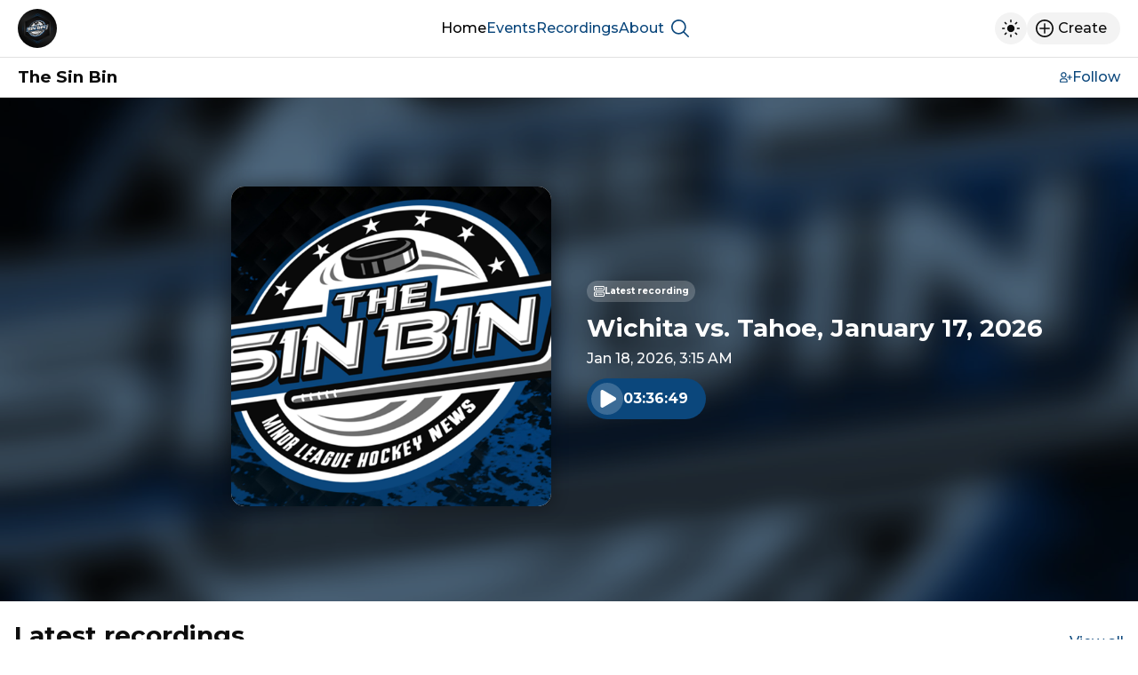

--- FILE ---
content_type: text/html
request_url: https://the-sin-bin.mixlr.com/
body_size: 601
content:
<!DOCTYPE html><html lang="en"><head><meta charset="utf-8"><meta name="viewport" content="width=device-width,initial-scale=1,viewport-fit=cover" data-react-helmet="true"><link rel="apple-touch-icon" sizes="180x180" href="/apple-touch-icon.png" data-react-helmet="true"><meta name="mobile-web-app-capable" content="yes"><meta name="apple-mobile-web-app-capable" content="yes"><meta name="apple-mobile-web-app-status-bar-style" content="black-translucent"><link rel="icon" type="image/png" sizes="32x32" href="/favicon-32x32.png" data-react-helmet="true"><link rel="icon" type="image/png" sizes="16x16" href="/favicon-16x16.png" data-react-helmet="true"><link rel="manifest" id="manifest-placeholder"><title>The Sin Bin</title><script defer="defer" src="/static/js/main.56f2c8dd.js"></script><link href="/static/css/main.32750fa9.css" rel="stylesheet"><meta name="generated" content="1769204524"><meta name="description" content="The Sin Bin brings fans the most in-depth podcasts covering the American Hockey League, ECHL, and Southern Professional Hockey League. We also have team-based podcasts to give fans even more coverage of their favorite teams."><meta property="og:title" content="The Sin Bin"><meta property="og:description" content="The Sin Bin brings fans the most in-depth podcasts covering the American Hockey League, ECHL, and Southern Professional Hockey League. We also have team-based podcasts to give fans even more coverage of their favorite teams."><meta property="og:image" content="https://imagecdn.mixlr.com/cdn-cgi/image/fit=cover,format=png,width=1200,height=630,quality=80,dpr=1,background=%230b477c/eb2dbf3c98b2ad7b30abb6bc1e9fa74c.png" data-react-helmet="true"><link rel="icon" type="image/png" sizes="16x16" href="https://imagecdn.mixlr.com/cdn-cgi/image/fit=cover,format=png,width=16,height=16,quality=80,dpr=1,background=%23ffffff/19f0a0a4446af665b2d0ddc66eb3ccd2.png" data-react-helmet="true"><link rel="icon" type="image/png" sizes="32x32" href="https://imagecdn.mixlr.com/cdn-cgi/image/fit=cover,format=png,width=32,height=32,quality=80,dpr=1,background=%23ffffff/19f0a0a4446af665b2d0ddc66eb3ccd2.png" data-react-helmet="true"><link rel="icon" type="image/png" sizes="180x180" href="https://imagecdn.mixlr.com/cdn-cgi/image/fit=cover,format=png,width=180,height=180,quality=80,dpr=1,background=%23ffffff/19f0a0a4446af665b2d0ddc66eb3ccd2.png" data-react-helmet="true"><link rel="apple-touch-icon" type="image/png" sizes="180x180" href="https://imagecdn.mixlr.com/cdn-cgi/image/fit=cover,format=png,width=180,height=180,quality=80,dpr=1,background=%23ffffff/19f0a0a4446af665b2d0ddc66eb3ccd2.png" data-react-helmet="true"></head><body><noscript>You need to enable JavaScript to run this app.</noscript><div id="root"></div></body></html>

--- FILE ---
content_type: text/html; charset=utf-8
request_url: https://www.google.com/recaptcha/api2/anchor?ar=1&k=6Lfzx9cUAAAAAMlM3OpOVmNM7kRej2mC53Uwn4A8&co=aHR0cHM6Ly90aGUtc2luLWJpbi5taXhsci5jb206NDQz&hl=en&v=PoyoqOPhxBO7pBk68S4YbpHZ&size=invisible&anchor-ms=20000&execute-ms=30000&cb=kokgopph1lmc
body_size: 48630
content:
<!DOCTYPE HTML><html dir="ltr" lang="en"><head><meta http-equiv="Content-Type" content="text/html; charset=UTF-8">
<meta http-equiv="X-UA-Compatible" content="IE=edge">
<title>reCAPTCHA</title>
<style type="text/css">
/* cyrillic-ext */
@font-face {
  font-family: 'Roboto';
  font-style: normal;
  font-weight: 400;
  font-stretch: 100%;
  src: url(//fonts.gstatic.com/s/roboto/v48/KFO7CnqEu92Fr1ME7kSn66aGLdTylUAMa3GUBHMdazTgWw.woff2) format('woff2');
  unicode-range: U+0460-052F, U+1C80-1C8A, U+20B4, U+2DE0-2DFF, U+A640-A69F, U+FE2E-FE2F;
}
/* cyrillic */
@font-face {
  font-family: 'Roboto';
  font-style: normal;
  font-weight: 400;
  font-stretch: 100%;
  src: url(//fonts.gstatic.com/s/roboto/v48/KFO7CnqEu92Fr1ME7kSn66aGLdTylUAMa3iUBHMdazTgWw.woff2) format('woff2');
  unicode-range: U+0301, U+0400-045F, U+0490-0491, U+04B0-04B1, U+2116;
}
/* greek-ext */
@font-face {
  font-family: 'Roboto';
  font-style: normal;
  font-weight: 400;
  font-stretch: 100%;
  src: url(//fonts.gstatic.com/s/roboto/v48/KFO7CnqEu92Fr1ME7kSn66aGLdTylUAMa3CUBHMdazTgWw.woff2) format('woff2');
  unicode-range: U+1F00-1FFF;
}
/* greek */
@font-face {
  font-family: 'Roboto';
  font-style: normal;
  font-weight: 400;
  font-stretch: 100%;
  src: url(//fonts.gstatic.com/s/roboto/v48/KFO7CnqEu92Fr1ME7kSn66aGLdTylUAMa3-UBHMdazTgWw.woff2) format('woff2');
  unicode-range: U+0370-0377, U+037A-037F, U+0384-038A, U+038C, U+038E-03A1, U+03A3-03FF;
}
/* math */
@font-face {
  font-family: 'Roboto';
  font-style: normal;
  font-weight: 400;
  font-stretch: 100%;
  src: url(//fonts.gstatic.com/s/roboto/v48/KFO7CnqEu92Fr1ME7kSn66aGLdTylUAMawCUBHMdazTgWw.woff2) format('woff2');
  unicode-range: U+0302-0303, U+0305, U+0307-0308, U+0310, U+0312, U+0315, U+031A, U+0326-0327, U+032C, U+032F-0330, U+0332-0333, U+0338, U+033A, U+0346, U+034D, U+0391-03A1, U+03A3-03A9, U+03B1-03C9, U+03D1, U+03D5-03D6, U+03F0-03F1, U+03F4-03F5, U+2016-2017, U+2034-2038, U+203C, U+2040, U+2043, U+2047, U+2050, U+2057, U+205F, U+2070-2071, U+2074-208E, U+2090-209C, U+20D0-20DC, U+20E1, U+20E5-20EF, U+2100-2112, U+2114-2115, U+2117-2121, U+2123-214F, U+2190, U+2192, U+2194-21AE, U+21B0-21E5, U+21F1-21F2, U+21F4-2211, U+2213-2214, U+2216-22FF, U+2308-230B, U+2310, U+2319, U+231C-2321, U+2336-237A, U+237C, U+2395, U+239B-23B7, U+23D0, U+23DC-23E1, U+2474-2475, U+25AF, U+25B3, U+25B7, U+25BD, U+25C1, U+25CA, U+25CC, U+25FB, U+266D-266F, U+27C0-27FF, U+2900-2AFF, U+2B0E-2B11, U+2B30-2B4C, U+2BFE, U+3030, U+FF5B, U+FF5D, U+1D400-1D7FF, U+1EE00-1EEFF;
}
/* symbols */
@font-face {
  font-family: 'Roboto';
  font-style: normal;
  font-weight: 400;
  font-stretch: 100%;
  src: url(//fonts.gstatic.com/s/roboto/v48/KFO7CnqEu92Fr1ME7kSn66aGLdTylUAMaxKUBHMdazTgWw.woff2) format('woff2');
  unicode-range: U+0001-000C, U+000E-001F, U+007F-009F, U+20DD-20E0, U+20E2-20E4, U+2150-218F, U+2190, U+2192, U+2194-2199, U+21AF, U+21E6-21F0, U+21F3, U+2218-2219, U+2299, U+22C4-22C6, U+2300-243F, U+2440-244A, U+2460-24FF, U+25A0-27BF, U+2800-28FF, U+2921-2922, U+2981, U+29BF, U+29EB, U+2B00-2BFF, U+4DC0-4DFF, U+FFF9-FFFB, U+10140-1018E, U+10190-1019C, U+101A0, U+101D0-101FD, U+102E0-102FB, U+10E60-10E7E, U+1D2C0-1D2D3, U+1D2E0-1D37F, U+1F000-1F0FF, U+1F100-1F1AD, U+1F1E6-1F1FF, U+1F30D-1F30F, U+1F315, U+1F31C, U+1F31E, U+1F320-1F32C, U+1F336, U+1F378, U+1F37D, U+1F382, U+1F393-1F39F, U+1F3A7-1F3A8, U+1F3AC-1F3AF, U+1F3C2, U+1F3C4-1F3C6, U+1F3CA-1F3CE, U+1F3D4-1F3E0, U+1F3ED, U+1F3F1-1F3F3, U+1F3F5-1F3F7, U+1F408, U+1F415, U+1F41F, U+1F426, U+1F43F, U+1F441-1F442, U+1F444, U+1F446-1F449, U+1F44C-1F44E, U+1F453, U+1F46A, U+1F47D, U+1F4A3, U+1F4B0, U+1F4B3, U+1F4B9, U+1F4BB, U+1F4BF, U+1F4C8-1F4CB, U+1F4D6, U+1F4DA, U+1F4DF, U+1F4E3-1F4E6, U+1F4EA-1F4ED, U+1F4F7, U+1F4F9-1F4FB, U+1F4FD-1F4FE, U+1F503, U+1F507-1F50B, U+1F50D, U+1F512-1F513, U+1F53E-1F54A, U+1F54F-1F5FA, U+1F610, U+1F650-1F67F, U+1F687, U+1F68D, U+1F691, U+1F694, U+1F698, U+1F6AD, U+1F6B2, U+1F6B9-1F6BA, U+1F6BC, U+1F6C6-1F6CF, U+1F6D3-1F6D7, U+1F6E0-1F6EA, U+1F6F0-1F6F3, U+1F6F7-1F6FC, U+1F700-1F7FF, U+1F800-1F80B, U+1F810-1F847, U+1F850-1F859, U+1F860-1F887, U+1F890-1F8AD, U+1F8B0-1F8BB, U+1F8C0-1F8C1, U+1F900-1F90B, U+1F93B, U+1F946, U+1F984, U+1F996, U+1F9E9, U+1FA00-1FA6F, U+1FA70-1FA7C, U+1FA80-1FA89, U+1FA8F-1FAC6, U+1FACE-1FADC, U+1FADF-1FAE9, U+1FAF0-1FAF8, U+1FB00-1FBFF;
}
/* vietnamese */
@font-face {
  font-family: 'Roboto';
  font-style: normal;
  font-weight: 400;
  font-stretch: 100%;
  src: url(//fonts.gstatic.com/s/roboto/v48/KFO7CnqEu92Fr1ME7kSn66aGLdTylUAMa3OUBHMdazTgWw.woff2) format('woff2');
  unicode-range: U+0102-0103, U+0110-0111, U+0128-0129, U+0168-0169, U+01A0-01A1, U+01AF-01B0, U+0300-0301, U+0303-0304, U+0308-0309, U+0323, U+0329, U+1EA0-1EF9, U+20AB;
}
/* latin-ext */
@font-face {
  font-family: 'Roboto';
  font-style: normal;
  font-weight: 400;
  font-stretch: 100%;
  src: url(//fonts.gstatic.com/s/roboto/v48/KFO7CnqEu92Fr1ME7kSn66aGLdTylUAMa3KUBHMdazTgWw.woff2) format('woff2');
  unicode-range: U+0100-02BA, U+02BD-02C5, U+02C7-02CC, U+02CE-02D7, U+02DD-02FF, U+0304, U+0308, U+0329, U+1D00-1DBF, U+1E00-1E9F, U+1EF2-1EFF, U+2020, U+20A0-20AB, U+20AD-20C0, U+2113, U+2C60-2C7F, U+A720-A7FF;
}
/* latin */
@font-face {
  font-family: 'Roboto';
  font-style: normal;
  font-weight: 400;
  font-stretch: 100%;
  src: url(//fonts.gstatic.com/s/roboto/v48/KFO7CnqEu92Fr1ME7kSn66aGLdTylUAMa3yUBHMdazQ.woff2) format('woff2');
  unicode-range: U+0000-00FF, U+0131, U+0152-0153, U+02BB-02BC, U+02C6, U+02DA, U+02DC, U+0304, U+0308, U+0329, U+2000-206F, U+20AC, U+2122, U+2191, U+2193, U+2212, U+2215, U+FEFF, U+FFFD;
}
/* cyrillic-ext */
@font-face {
  font-family: 'Roboto';
  font-style: normal;
  font-weight: 500;
  font-stretch: 100%;
  src: url(//fonts.gstatic.com/s/roboto/v48/KFO7CnqEu92Fr1ME7kSn66aGLdTylUAMa3GUBHMdazTgWw.woff2) format('woff2');
  unicode-range: U+0460-052F, U+1C80-1C8A, U+20B4, U+2DE0-2DFF, U+A640-A69F, U+FE2E-FE2F;
}
/* cyrillic */
@font-face {
  font-family: 'Roboto';
  font-style: normal;
  font-weight: 500;
  font-stretch: 100%;
  src: url(//fonts.gstatic.com/s/roboto/v48/KFO7CnqEu92Fr1ME7kSn66aGLdTylUAMa3iUBHMdazTgWw.woff2) format('woff2');
  unicode-range: U+0301, U+0400-045F, U+0490-0491, U+04B0-04B1, U+2116;
}
/* greek-ext */
@font-face {
  font-family: 'Roboto';
  font-style: normal;
  font-weight: 500;
  font-stretch: 100%;
  src: url(//fonts.gstatic.com/s/roboto/v48/KFO7CnqEu92Fr1ME7kSn66aGLdTylUAMa3CUBHMdazTgWw.woff2) format('woff2');
  unicode-range: U+1F00-1FFF;
}
/* greek */
@font-face {
  font-family: 'Roboto';
  font-style: normal;
  font-weight: 500;
  font-stretch: 100%;
  src: url(//fonts.gstatic.com/s/roboto/v48/KFO7CnqEu92Fr1ME7kSn66aGLdTylUAMa3-UBHMdazTgWw.woff2) format('woff2');
  unicode-range: U+0370-0377, U+037A-037F, U+0384-038A, U+038C, U+038E-03A1, U+03A3-03FF;
}
/* math */
@font-face {
  font-family: 'Roboto';
  font-style: normal;
  font-weight: 500;
  font-stretch: 100%;
  src: url(//fonts.gstatic.com/s/roboto/v48/KFO7CnqEu92Fr1ME7kSn66aGLdTylUAMawCUBHMdazTgWw.woff2) format('woff2');
  unicode-range: U+0302-0303, U+0305, U+0307-0308, U+0310, U+0312, U+0315, U+031A, U+0326-0327, U+032C, U+032F-0330, U+0332-0333, U+0338, U+033A, U+0346, U+034D, U+0391-03A1, U+03A3-03A9, U+03B1-03C9, U+03D1, U+03D5-03D6, U+03F0-03F1, U+03F4-03F5, U+2016-2017, U+2034-2038, U+203C, U+2040, U+2043, U+2047, U+2050, U+2057, U+205F, U+2070-2071, U+2074-208E, U+2090-209C, U+20D0-20DC, U+20E1, U+20E5-20EF, U+2100-2112, U+2114-2115, U+2117-2121, U+2123-214F, U+2190, U+2192, U+2194-21AE, U+21B0-21E5, U+21F1-21F2, U+21F4-2211, U+2213-2214, U+2216-22FF, U+2308-230B, U+2310, U+2319, U+231C-2321, U+2336-237A, U+237C, U+2395, U+239B-23B7, U+23D0, U+23DC-23E1, U+2474-2475, U+25AF, U+25B3, U+25B7, U+25BD, U+25C1, U+25CA, U+25CC, U+25FB, U+266D-266F, U+27C0-27FF, U+2900-2AFF, U+2B0E-2B11, U+2B30-2B4C, U+2BFE, U+3030, U+FF5B, U+FF5D, U+1D400-1D7FF, U+1EE00-1EEFF;
}
/* symbols */
@font-face {
  font-family: 'Roboto';
  font-style: normal;
  font-weight: 500;
  font-stretch: 100%;
  src: url(//fonts.gstatic.com/s/roboto/v48/KFO7CnqEu92Fr1ME7kSn66aGLdTylUAMaxKUBHMdazTgWw.woff2) format('woff2');
  unicode-range: U+0001-000C, U+000E-001F, U+007F-009F, U+20DD-20E0, U+20E2-20E4, U+2150-218F, U+2190, U+2192, U+2194-2199, U+21AF, U+21E6-21F0, U+21F3, U+2218-2219, U+2299, U+22C4-22C6, U+2300-243F, U+2440-244A, U+2460-24FF, U+25A0-27BF, U+2800-28FF, U+2921-2922, U+2981, U+29BF, U+29EB, U+2B00-2BFF, U+4DC0-4DFF, U+FFF9-FFFB, U+10140-1018E, U+10190-1019C, U+101A0, U+101D0-101FD, U+102E0-102FB, U+10E60-10E7E, U+1D2C0-1D2D3, U+1D2E0-1D37F, U+1F000-1F0FF, U+1F100-1F1AD, U+1F1E6-1F1FF, U+1F30D-1F30F, U+1F315, U+1F31C, U+1F31E, U+1F320-1F32C, U+1F336, U+1F378, U+1F37D, U+1F382, U+1F393-1F39F, U+1F3A7-1F3A8, U+1F3AC-1F3AF, U+1F3C2, U+1F3C4-1F3C6, U+1F3CA-1F3CE, U+1F3D4-1F3E0, U+1F3ED, U+1F3F1-1F3F3, U+1F3F5-1F3F7, U+1F408, U+1F415, U+1F41F, U+1F426, U+1F43F, U+1F441-1F442, U+1F444, U+1F446-1F449, U+1F44C-1F44E, U+1F453, U+1F46A, U+1F47D, U+1F4A3, U+1F4B0, U+1F4B3, U+1F4B9, U+1F4BB, U+1F4BF, U+1F4C8-1F4CB, U+1F4D6, U+1F4DA, U+1F4DF, U+1F4E3-1F4E6, U+1F4EA-1F4ED, U+1F4F7, U+1F4F9-1F4FB, U+1F4FD-1F4FE, U+1F503, U+1F507-1F50B, U+1F50D, U+1F512-1F513, U+1F53E-1F54A, U+1F54F-1F5FA, U+1F610, U+1F650-1F67F, U+1F687, U+1F68D, U+1F691, U+1F694, U+1F698, U+1F6AD, U+1F6B2, U+1F6B9-1F6BA, U+1F6BC, U+1F6C6-1F6CF, U+1F6D3-1F6D7, U+1F6E0-1F6EA, U+1F6F0-1F6F3, U+1F6F7-1F6FC, U+1F700-1F7FF, U+1F800-1F80B, U+1F810-1F847, U+1F850-1F859, U+1F860-1F887, U+1F890-1F8AD, U+1F8B0-1F8BB, U+1F8C0-1F8C1, U+1F900-1F90B, U+1F93B, U+1F946, U+1F984, U+1F996, U+1F9E9, U+1FA00-1FA6F, U+1FA70-1FA7C, U+1FA80-1FA89, U+1FA8F-1FAC6, U+1FACE-1FADC, U+1FADF-1FAE9, U+1FAF0-1FAF8, U+1FB00-1FBFF;
}
/* vietnamese */
@font-face {
  font-family: 'Roboto';
  font-style: normal;
  font-weight: 500;
  font-stretch: 100%;
  src: url(//fonts.gstatic.com/s/roboto/v48/KFO7CnqEu92Fr1ME7kSn66aGLdTylUAMa3OUBHMdazTgWw.woff2) format('woff2');
  unicode-range: U+0102-0103, U+0110-0111, U+0128-0129, U+0168-0169, U+01A0-01A1, U+01AF-01B0, U+0300-0301, U+0303-0304, U+0308-0309, U+0323, U+0329, U+1EA0-1EF9, U+20AB;
}
/* latin-ext */
@font-face {
  font-family: 'Roboto';
  font-style: normal;
  font-weight: 500;
  font-stretch: 100%;
  src: url(//fonts.gstatic.com/s/roboto/v48/KFO7CnqEu92Fr1ME7kSn66aGLdTylUAMa3KUBHMdazTgWw.woff2) format('woff2');
  unicode-range: U+0100-02BA, U+02BD-02C5, U+02C7-02CC, U+02CE-02D7, U+02DD-02FF, U+0304, U+0308, U+0329, U+1D00-1DBF, U+1E00-1E9F, U+1EF2-1EFF, U+2020, U+20A0-20AB, U+20AD-20C0, U+2113, U+2C60-2C7F, U+A720-A7FF;
}
/* latin */
@font-face {
  font-family: 'Roboto';
  font-style: normal;
  font-weight: 500;
  font-stretch: 100%;
  src: url(//fonts.gstatic.com/s/roboto/v48/KFO7CnqEu92Fr1ME7kSn66aGLdTylUAMa3yUBHMdazQ.woff2) format('woff2');
  unicode-range: U+0000-00FF, U+0131, U+0152-0153, U+02BB-02BC, U+02C6, U+02DA, U+02DC, U+0304, U+0308, U+0329, U+2000-206F, U+20AC, U+2122, U+2191, U+2193, U+2212, U+2215, U+FEFF, U+FFFD;
}
/* cyrillic-ext */
@font-face {
  font-family: 'Roboto';
  font-style: normal;
  font-weight: 900;
  font-stretch: 100%;
  src: url(//fonts.gstatic.com/s/roboto/v48/KFO7CnqEu92Fr1ME7kSn66aGLdTylUAMa3GUBHMdazTgWw.woff2) format('woff2');
  unicode-range: U+0460-052F, U+1C80-1C8A, U+20B4, U+2DE0-2DFF, U+A640-A69F, U+FE2E-FE2F;
}
/* cyrillic */
@font-face {
  font-family: 'Roboto';
  font-style: normal;
  font-weight: 900;
  font-stretch: 100%;
  src: url(//fonts.gstatic.com/s/roboto/v48/KFO7CnqEu92Fr1ME7kSn66aGLdTylUAMa3iUBHMdazTgWw.woff2) format('woff2');
  unicode-range: U+0301, U+0400-045F, U+0490-0491, U+04B0-04B1, U+2116;
}
/* greek-ext */
@font-face {
  font-family: 'Roboto';
  font-style: normal;
  font-weight: 900;
  font-stretch: 100%;
  src: url(//fonts.gstatic.com/s/roboto/v48/KFO7CnqEu92Fr1ME7kSn66aGLdTylUAMa3CUBHMdazTgWw.woff2) format('woff2');
  unicode-range: U+1F00-1FFF;
}
/* greek */
@font-face {
  font-family: 'Roboto';
  font-style: normal;
  font-weight: 900;
  font-stretch: 100%;
  src: url(//fonts.gstatic.com/s/roboto/v48/KFO7CnqEu92Fr1ME7kSn66aGLdTylUAMa3-UBHMdazTgWw.woff2) format('woff2');
  unicode-range: U+0370-0377, U+037A-037F, U+0384-038A, U+038C, U+038E-03A1, U+03A3-03FF;
}
/* math */
@font-face {
  font-family: 'Roboto';
  font-style: normal;
  font-weight: 900;
  font-stretch: 100%;
  src: url(//fonts.gstatic.com/s/roboto/v48/KFO7CnqEu92Fr1ME7kSn66aGLdTylUAMawCUBHMdazTgWw.woff2) format('woff2');
  unicode-range: U+0302-0303, U+0305, U+0307-0308, U+0310, U+0312, U+0315, U+031A, U+0326-0327, U+032C, U+032F-0330, U+0332-0333, U+0338, U+033A, U+0346, U+034D, U+0391-03A1, U+03A3-03A9, U+03B1-03C9, U+03D1, U+03D5-03D6, U+03F0-03F1, U+03F4-03F5, U+2016-2017, U+2034-2038, U+203C, U+2040, U+2043, U+2047, U+2050, U+2057, U+205F, U+2070-2071, U+2074-208E, U+2090-209C, U+20D0-20DC, U+20E1, U+20E5-20EF, U+2100-2112, U+2114-2115, U+2117-2121, U+2123-214F, U+2190, U+2192, U+2194-21AE, U+21B0-21E5, U+21F1-21F2, U+21F4-2211, U+2213-2214, U+2216-22FF, U+2308-230B, U+2310, U+2319, U+231C-2321, U+2336-237A, U+237C, U+2395, U+239B-23B7, U+23D0, U+23DC-23E1, U+2474-2475, U+25AF, U+25B3, U+25B7, U+25BD, U+25C1, U+25CA, U+25CC, U+25FB, U+266D-266F, U+27C0-27FF, U+2900-2AFF, U+2B0E-2B11, U+2B30-2B4C, U+2BFE, U+3030, U+FF5B, U+FF5D, U+1D400-1D7FF, U+1EE00-1EEFF;
}
/* symbols */
@font-face {
  font-family: 'Roboto';
  font-style: normal;
  font-weight: 900;
  font-stretch: 100%;
  src: url(//fonts.gstatic.com/s/roboto/v48/KFO7CnqEu92Fr1ME7kSn66aGLdTylUAMaxKUBHMdazTgWw.woff2) format('woff2');
  unicode-range: U+0001-000C, U+000E-001F, U+007F-009F, U+20DD-20E0, U+20E2-20E4, U+2150-218F, U+2190, U+2192, U+2194-2199, U+21AF, U+21E6-21F0, U+21F3, U+2218-2219, U+2299, U+22C4-22C6, U+2300-243F, U+2440-244A, U+2460-24FF, U+25A0-27BF, U+2800-28FF, U+2921-2922, U+2981, U+29BF, U+29EB, U+2B00-2BFF, U+4DC0-4DFF, U+FFF9-FFFB, U+10140-1018E, U+10190-1019C, U+101A0, U+101D0-101FD, U+102E0-102FB, U+10E60-10E7E, U+1D2C0-1D2D3, U+1D2E0-1D37F, U+1F000-1F0FF, U+1F100-1F1AD, U+1F1E6-1F1FF, U+1F30D-1F30F, U+1F315, U+1F31C, U+1F31E, U+1F320-1F32C, U+1F336, U+1F378, U+1F37D, U+1F382, U+1F393-1F39F, U+1F3A7-1F3A8, U+1F3AC-1F3AF, U+1F3C2, U+1F3C4-1F3C6, U+1F3CA-1F3CE, U+1F3D4-1F3E0, U+1F3ED, U+1F3F1-1F3F3, U+1F3F5-1F3F7, U+1F408, U+1F415, U+1F41F, U+1F426, U+1F43F, U+1F441-1F442, U+1F444, U+1F446-1F449, U+1F44C-1F44E, U+1F453, U+1F46A, U+1F47D, U+1F4A3, U+1F4B0, U+1F4B3, U+1F4B9, U+1F4BB, U+1F4BF, U+1F4C8-1F4CB, U+1F4D6, U+1F4DA, U+1F4DF, U+1F4E3-1F4E6, U+1F4EA-1F4ED, U+1F4F7, U+1F4F9-1F4FB, U+1F4FD-1F4FE, U+1F503, U+1F507-1F50B, U+1F50D, U+1F512-1F513, U+1F53E-1F54A, U+1F54F-1F5FA, U+1F610, U+1F650-1F67F, U+1F687, U+1F68D, U+1F691, U+1F694, U+1F698, U+1F6AD, U+1F6B2, U+1F6B9-1F6BA, U+1F6BC, U+1F6C6-1F6CF, U+1F6D3-1F6D7, U+1F6E0-1F6EA, U+1F6F0-1F6F3, U+1F6F7-1F6FC, U+1F700-1F7FF, U+1F800-1F80B, U+1F810-1F847, U+1F850-1F859, U+1F860-1F887, U+1F890-1F8AD, U+1F8B0-1F8BB, U+1F8C0-1F8C1, U+1F900-1F90B, U+1F93B, U+1F946, U+1F984, U+1F996, U+1F9E9, U+1FA00-1FA6F, U+1FA70-1FA7C, U+1FA80-1FA89, U+1FA8F-1FAC6, U+1FACE-1FADC, U+1FADF-1FAE9, U+1FAF0-1FAF8, U+1FB00-1FBFF;
}
/* vietnamese */
@font-face {
  font-family: 'Roboto';
  font-style: normal;
  font-weight: 900;
  font-stretch: 100%;
  src: url(//fonts.gstatic.com/s/roboto/v48/KFO7CnqEu92Fr1ME7kSn66aGLdTylUAMa3OUBHMdazTgWw.woff2) format('woff2');
  unicode-range: U+0102-0103, U+0110-0111, U+0128-0129, U+0168-0169, U+01A0-01A1, U+01AF-01B0, U+0300-0301, U+0303-0304, U+0308-0309, U+0323, U+0329, U+1EA0-1EF9, U+20AB;
}
/* latin-ext */
@font-face {
  font-family: 'Roboto';
  font-style: normal;
  font-weight: 900;
  font-stretch: 100%;
  src: url(//fonts.gstatic.com/s/roboto/v48/KFO7CnqEu92Fr1ME7kSn66aGLdTylUAMa3KUBHMdazTgWw.woff2) format('woff2');
  unicode-range: U+0100-02BA, U+02BD-02C5, U+02C7-02CC, U+02CE-02D7, U+02DD-02FF, U+0304, U+0308, U+0329, U+1D00-1DBF, U+1E00-1E9F, U+1EF2-1EFF, U+2020, U+20A0-20AB, U+20AD-20C0, U+2113, U+2C60-2C7F, U+A720-A7FF;
}
/* latin */
@font-face {
  font-family: 'Roboto';
  font-style: normal;
  font-weight: 900;
  font-stretch: 100%;
  src: url(//fonts.gstatic.com/s/roboto/v48/KFO7CnqEu92Fr1ME7kSn66aGLdTylUAMa3yUBHMdazQ.woff2) format('woff2');
  unicode-range: U+0000-00FF, U+0131, U+0152-0153, U+02BB-02BC, U+02C6, U+02DA, U+02DC, U+0304, U+0308, U+0329, U+2000-206F, U+20AC, U+2122, U+2191, U+2193, U+2212, U+2215, U+FEFF, U+FFFD;
}

</style>
<link rel="stylesheet" type="text/css" href="https://www.gstatic.com/recaptcha/releases/PoyoqOPhxBO7pBk68S4YbpHZ/styles__ltr.css">
<script nonce="3LpC2jgsF7mcwI9LXmpLAw" type="text/javascript">window['__recaptcha_api'] = 'https://www.google.com/recaptcha/api2/';</script>
<script type="text/javascript" src="https://www.gstatic.com/recaptcha/releases/PoyoqOPhxBO7pBk68S4YbpHZ/recaptcha__en.js" nonce="3LpC2jgsF7mcwI9LXmpLAw">
      
    </script></head>
<body><div id="rc-anchor-alert" class="rc-anchor-alert"></div>
<input type="hidden" id="recaptcha-token" value="[base64]">
<script type="text/javascript" nonce="3LpC2jgsF7mcwI9LXmpLAw">
      recaptcha.anchor.Main.init("[\x22ainput\x22,[\x22bgdata\x22,\x22\x22,\[base64]/[base64]/[base64]/[base64]/[base64]/[base64]/KGcoTywyNTMsTy5PKSxVRyhPLEMpKTpnKE8sMjUzLEMpLE8pKSxsKSksTykpfSxieT1mdW5jdGlvbihDLE8sdSxsKXtmb3IobD0odT1SKEMpLDApO08+MDtPLS0pbD1sPDw4fFooQyk7ZyhDLHUsbCl9LFVHPWZ1bmN0aW9uKEMsTyl7Qy5pLmxlbmd0aD4xMDQ/[base64]/[base64]/[base64]/[base64]/[base64]/[base64]/[base64]\\u003d\x22,\[base64]\x22,\x22wrlAw50XLCnDvn8lXsKTwoEzwoDDkiDCqCbDqRTCh8OFwpfCnsOBZw85T8ONw7DDoMOWw4HCu8OkFljCjlnDr8OxZsKNw65vwqHCk8O6wrpAw6BjeS0Hw5LCqMOOA8Ozw5NYwoLDnFPClxvCssOcw7HDrcOie8KCwrITwqbCq8OwwoNuwoHDqA/DiAjDolQGwrTCjlLCmCZiZcK9XsO1w7xpw43DlsOlTsKiBmFJasOvw6zDpsO/w57DksKlw47Ci8OQO8KYRTTCnlDDhcOXwqLCp8O1w7DCisKXA8ONw5M3Xm9FNVDDksODKcOAwpJIw6YKw6rDnMKOw6cswqTDmcKVXMOEw4Bhw5UXC8Owbg7Cu3/Cl39Xw6TCmcK5DCvCgEEJPlHCocKKYsO2wpdEw6PDn8OZOiRtM8OZNnhWVsOscFbDoixQw4HCs2dcwqTCihvCghQFwrQ7wpHDpcO2wq/ClBMuRMOeQcKbWhlFUhzDkA7ChMKOwrHDpD1Ww5LDk8K8J8KrKcOGe8K3wqnCj1nDrMOaw49Tw6t3wpnCkw/[base64]/wo3Dt8OkKMKqw6vCosKZw4V8QnFZwpzCjybCjMKIwrLCr8KbJsOOwqXCliFqw5DCp1IAwpfCmWQxwqEIwpPDhnESwqEnw43CvsOTZTHDilDCnSHCowMEw7LDpFnDvhTDjFfCp8K9w7TCo0YbQsOFwo/DijJIwrbDiBPCnj3Du8KFdMKbb3vCpsOTw6XDk0rDqxMnwqRZwrbDoMKfFsKPfMOHa8OPwr50w69lwqYpwrY+w7/[base64]/[base64]/wqjDsMOHC8OmwqpGL8KROMO6w6YRw4EAw4bCgsOjwqsDw7DCssOXwrfDksOdAsO3w5RQVE1CEsKFQ3nCuTzCmDzDk8KNVlA0wrwnw7sXw7XCgCpFwrfCi8KmwrUTLsOgwr/DmRMqwoVhdULCkVUww5xLHjxoRG/[base64]/[base64]/bH3ClmPDk8KmN8K9wpvDm8O6EMKgZ8KROzczw4VKwpTCsSdBbcO2woYiwqLCtsK2KQLDpMOmwpRbBFTClAVXwoDDon/Du8OSH8OURsOqScOFKR/DkW0wP8KRRsO7w7DDnUB/GsOTwp5DPDrCk8OwwqTDvsKtNGFjwqDCqnnDhTEWw6ARw79xwpzCjRUZw6AOwoBcw5LCuMKmwql1Czx8FmMMLl7CgUrCm8O2wo5Jw7ZlCsOEwpdOFjpBwoIcwpbDlcKVwpZKGWfDvcKeFMOLKcKMwr/CgMOrNVnDrT8FKcKbfcKYwr3CjEECFCccJcONecKzJcKHw5hbwo/CisOVNA/CnsKRw5tcwrwUw7jCrG4JwrE9eRwUw7LDhEZ5IWBYw6fDu3dKVknDmsKlawTCmsKpwpc0w71jRsOXRD5/WMOANmNdw4Ilwph3wrvDo8OSwrAVNCtGwqdeNcOowpHDgT4/ekdrw4wzVGzCkMOJw5hhwog+w5LDu8Kow59sw4kYwr3DtsOew7jCtVLDjsK6djVJH1x3w5VnwrtseMOXw4/DpGAqBTzDmcKVwrhtwq8EaMOpw4difXDChi5bwoMLwrrDgjfDvg8vw4fDvVXDgDHCq8O8w4w9PSVYwq5GEcKtV8K/w4HCskXClRnCmx3DusOSw7HCgsKSRsO0VsOUw6hxw44AC3AUQMOUD8KDwrAzUnhZGmoMT8Ktald5UA3DmsKWwrogwpdYURfDpcKaccOZDsKvw6vDq8KWGRtow6/DqBJYwoseHsKGUMOwwrDCpnjCqcKydsK9woxPTR7CocOFw6dgwpMZw6DCm8O1E8K/bzd/fsKjwq3ClMOhwq4AVsO1w77CmcKLY1hLRcKuw6cFwpIIRcOOw6QKw640f8OAwp4mwpFJUMOgwqU5woDDtAzCrQXCvsKXw41Ewp/ClX3Dh2ddT8Kpw5M0wo3CqMOqw5fCgmDCksKiw458SjvCtsOrw5HCn1vDusOqwo3DokLCq8OzacOXdUYpAkHDszTCssKHX8KYJ8K2TGRHbH9Ow6odw4fCq8KuYcOLHsOdw5ZVfX9XwrVDcg/[base64]/DhV4jEC4keR7Csk55UcOjwoEYwrUrw5lsw7fCqsO/w5orZl8rQsKmw5RpLMKcWcOqU0XDqBlbw4vCm0fCmcKGD0/CosK6w5vCjwc3w4vCm8OASMOCwprDq0gwKwzCtcKYw6rCpMKyPydKOzk3bsKiwqXCrMKnw5nCuFTDvgjDvMKxw6/DgHxmasKZY8OOTlILW8O9wr47wpwVEkbDv8OCFx1VKMKIwo/[base64]/[base64]/Cpz7DpsKPG8KpwoNqwrfCiMOmwqDChwUAw40BwpLCocK5IcO3w7/DvMKCYMOkaxVjw6MawppnwrTCiwnCs8OsdAMew7HDlsKiZiAPwpPCvMOkw4J4wqDDjcOBw5vDgnRlUHPClRYrwpLDh8O8FGHCnsO4cMKZAcOTwp/DhTdJwrjCjE0pC0LDg8OwVX9SdyFSwohFwoElIcKgT8KSZAgtHS3DlsKGZy4ow4stw7pwVsOlQ1kuwrXDlD9mw4nCkFB3wpXCosKtai1SCHAHJRwowpnDq8OkwptVwrLDlFHDt8KsJ8OGL1PDksKbS8KQwp/Cow7Cr8OLVcKbbGXCgRzDocO2exPCln3CosKNfsKbEn11TllTJlnChMK3wohzwphWHVJVw4PCpcOJw5DCqcK6w47Clw4iPsOEAgTDnyh6w4/CgMKebcOAwrrDl1fDpMKnwpFSRcKQwoLDqcOYRycrVMKPw4fClmYZb2xWw5bDkcKyw55Ldy/CtMOsw4XDrsK6w7bDmWohw51ew5zDpTTDicOgU1FKFW4Ew6NHccKrw4xFfm3DjcK/wobDjQ0cH8KzA8Kgw7skwrhYBMKSMnDDrQYqV8O4w7pewqMdYVtEwpURY3nCvyjDv8Kyw55JNMKFc0fDqcOKw63CpAnCkcOcw5nCgcOfVMOiBWPCusKiwrzCoDcJQUvDrm/DmhPDhsK6enV6QMK/EMO8GlQGLh8kwqlFSinCp2d2IVNSIMOMcyvClMOcwrHDnyoxIsO4ZQDCqTbDsMK/OWh1wpJFN3vDsVQ1w7DDnjjDl8KLcwnCgcOvw6g+FsOSBcOcYDHChRcRw5nDoT/CvcOiw7vDisK1Z0xHw4YOw6s9BsOBFsO8wrjDv3xlw53CtCl1w43ChGHDomV+wog9YMKMTcKWwqJjcxfDqRghAsKjOWvChMKvw6xCwrVDw69/w5rDgsKLw5bDgVXDgnlSA8ODbEFCfVfDtmNbwoDCuSPChcO1Mj4Kw7g5AGFQw5jCjMOzKxDCklJwUMOuLsK7EsKFQMOHwrpQwpXCrwsTEy3DvHfDsnXCtGFPW8KIw4RbKcO/FUcWwr/Dh8K7EXdgXcO9e8KvwqLCtBnCoSIzGFYgw4DCm3HCpk7DoX8qJzFLwrbCokfCvsKHw6MJw44gRHl3wq1hF18vEsO1w5FkwpY5w4gGwqHDhMK/wo7DiRPDvzjDpcOWa09RT33Cn8OawoDCulTCoAh0ZSTDv8OwQsO+w4Z8R8Kcw5fDj8K/CsK1WsKEwrhsw7Mfw7FSwrPDpkDDklQXV8K2w51gwq8QK0l2wpkjwrTDgcKrw63DnmJ7Y8Kbw4zCim5WwrbDssOEVMO1TF/DugrDin3DtcK7XF7Cp8O0bsKOwp91aRdvc1DDkcKYGTTDkxggMhNOBWvCi3TDocKNO8OnYsKvVWDDmhzDkSbDsX9/[base64]/BMOZw6U1MMKRwqbDtcKJw4TDljt4wotoNkAtRsKWw5vCnUkfRcKCwpXCjEVGHWfCnytKZcOyFsKMY0XDhsOGT8K6wpRcwrzDtzbCjyJnIwlpNWDDjcOSDEHDqcKSXMKUJ0dKKMKBw45lRcOQw4tOw7jCgj/CrMKALUnCqAbDr3TDlMKEw75FQcKnwq/Dq8OaH8OSw7XDlMONwo18woTDoMOmGBwww4TDulY0QQXCpMOrOsOJKSgsZsKmEcO4Yk8yw6MjISHDg0rDrQ7CgcK/QcKJB8KJw747U2xZw5lhPcOWTQw9TBjCu8ONw7YBG0Z/[base64]/DrsKewpDCp8K+cjrDkGlQEsKaEUTDgcO9w78Cw64/ODIeG8KXK8Kqw7/CgMOOw6jCoMKgw5DCkl/[base64]/CvMO1w5vDoDTDvMOSW1jDsxRYw7IXO8OTAXfDplnCsXJIAMOGDBPChipFw47CpQQsw5/ChRPDnUliwp5xaQBjwrUCwr9cbHLDsVlBV8Ocw7chwq3DosKKPMOGQ8KDw6bCkMOAekBow6TDkcKAw4pyw6zCg1/[base64]/[base64]/CriHChMOgw4I8wq4/w4p0YmANQhbCmkQtwr4Pw4ZZw4rDmzbDlh/Ds8KtGlpRw7jDn8KXw4zCqD7CnsOnesOJw4dGwpMOfiloYsKYwrfDhMOvwq7DmMK3JMO/QhLCtgdXwrjDqcOJNMKuw4xnwodAY8KXw5JnZnbClcOawpRse8KyOifCpcOxUiEsaCdHQH3Dpzl/Ml/DksKfCmxUYsODdMKrw7/[base64]/[base64]/[base64]/DssO2Ej/DpsOpwovCisOvJUo1acKYw7kDwoPCmUBEQSZNwqURw4IAJ1JNdsO5wqZaXX/CqWPCsCpFwrzDvMO0wqUxw5zDmBBqwp/CrMOnRsODCiUZbVQ1w5zCrxHCmFl/SxzDn8OhR8Kawqcswpx7ecKbw6XDlybDiSx1woo2L8KWQMK3wp/[base64]/[base64]/wq4mwoxLO8OLDmQ2wq0xWnbDhMOwdMOJw5vDlE4ZBCDDqBjDr8Kyw7DCksOWwrPDlCEhw7jDqWLCh8OMw54RwqPDqyNpV8KnMMKIw6XCuMK+PlDCkC1wwpfCosOowoQGw4rCly/[base64]/CuCsUw7TDv0oSZwfCnMOOw58JXcOSwp3CtcOAwrtCCU7DqGEVQ3wbJ8KmJ2xEf3/CscONagRrJHB6w5jDp8OTwrvCusODWH4KBsKsw4ogwpQxwpbDj8KEGxbDuFtWXsOCGhTCnsKBKhTDgsKOOcKdw4wPwprDgA7CgVfCvyPDkU/DmWbCocKpOBNVw6hrw68BL8OGasKNZDhaJzDCgj/DgUvCkFnDpXTDpsKswpwVwpvDvsK3DnjDvDDCssK0fXfCjWbDt8Ouw4cNKMOCPAtpwoDCrFnDsU/Dq8KQSMOsw7XDhj4FSCPCmyzDpXfCjywIUhvCs8OTwqsNw6HDmcKzfTHCvxZ4LWbDosOPwoHCuETDkMKGQhXDssKXXSRPw5F8w5fDscKNSkXCrMOpBQIORcO4ZTPDnz3DjsOJCyfCmDYuN8K9wojCqsKfWMOnw6/[base64]/Ds3Qew5cPcyHDhsOZwr3CvTrDkcOHIsOQwqkgSRkKFgPDtz5cwrfCuMKKIzfDoMKJGSZdM8Oxw5HDqsKew7HCpkDCkcONdFrDncKiwp8Qw6XCnE7CmMOmIcK6w7tnBzIAw4/ClEt4bRjCkzEVd0MJwrtDwrbDhMO3w7BXCy0bajwKwq/[base64]/[base64]/CpmbCpljCh28zFDIZZl4vw7vCvcK2wpUqw4/DsMKiU2HCvsKhWjPDqA3DlhDCpAVIw4gcw5fCnzJFw7/[base64]/[base64]/DvG/Cq3PCpm9uAsKLasOHEcOYwpRtYT9Zw7V5RQNIBcOdbykfCMKkfAUlw5/[base64]/DqsKgdMKxw4k5w6Ehw75sXHvDoiFrw5Qkw48wwr3DlsKiKcKyw4DDuWkBw6YfH8OlBlLDhhhYw4JuP3thwojDtwJodsKfRMOtLcKnI8KDSGrCiA7Cn8OlEcKEeTvCt1rChsK8M8OUwqRfT8KSDsKLw6fCssKjwog3RMKTwoXDp3rDgcOjwqfDvMK1MRE7ajLDkk/DryAeDcKIRQ7DqsKvw5EbHy84wrTDvMKGQDLChFxcw5bCpRFgVsK/asOaw6xRwoxLbAIRw43CgjHCh8KXLHMXWDkgJ0nChsOMeQHDgRTCqUttRMOdw5/DgcKTXUU+wrEJwqrCoDc7T3nCsRNEwoNQwptcWx4SDMO2wo/Ch8KZwo58w7vCt8K9Ky3Ct8OOwpdIw4XCim/CmsOjQTPCtcKKw5AAw5Unwo3CnMKQwoMmw63Csh/DucOowpN0JRnCqMKDYmzDmnwMaljChcOrJcKjGcOGw5RhJMKlw5ZsWUtHJQjCo0R1Lix3wqB+cGJMD2EtSjs8w6ItwrUhwrkqwpLClAMCwowJwrdpXcOlwo8YEMK7C8OAw4xVw7ZIIXpMwr0qIMKPw4pCw5nDn3VYw49BasKPIRhpwp/CqsOwfcOXwoAqMUArLsKBd3/DlgJZwqzDpsOtaXXCnRrDpMO4AMKrdsKKTsOww5vCmFAhwpVHwpbDiEvCscKlPMOTwpTDp8OVw50twppew59jPi7CpcKrO8KbIcOGXWLDm1rDp8KOw4nDslwSwo53w77Dj8ObwoVOwofCgcKEVcKLXsO/NMKeQlHDhEQ9wq7Dn2NpeQ7CvsOyXDoAJsOvccOxw6d/ZSjDiMKWNsOKahLDgUfCgsKAw53Cp2BTwpIKwqRzw63DjRbCrMObPRM3wq0FwqnDjsKYwq/Dk8ObwrFywo7Di8KDw4nDqMKzwrvDvDzChn9OB2w9wrbDrcKdw7lBV1YRBgHDjSgDHcKfw78jw7zDssOfw6fCo8Oew5sBw68vJsO9w58Uw5IfOMOhwpHCiibDjcOSw4jCtMO8E8KKUMOawpReAMOGUsOQSn3CpMKUw5DDiBrCmsKRwoswwp/CrcKKwqHCtlJSwonDhsKDOMOcSMO9BcOFHMOww4N8wrXCpMOyw6/CjcOBw6/Dg8OET8KFw7AtwpJSBMKWw40BwofDhiIvUE0Fw5wEwqFUIgBwZMOKwrTCpcKbw5jCvy/DjwQyC8OiWcOXE8Osw7vCnMKAWBvDkDB3KwXCoMOkasOpfFAdLMKqA1XDlcOaWsKPwrnCrsOJb8Klw67DrVrDgADCjmnCnsOTw6HDtsK2E3kyMC0RNBPCn8OLw57CrsKSw7jDjMO6RsKrNWluJVFtwosBV8OpLzvDh8OFwp03w6vCmUMBwqPCgsKdwrfCiA/Dv8Okw6fDr8OcwrERwqY/FMKBwrzCi8KgG8OFa8OEwq3Cn8KnCVPCrG/[base64]/DrlDCnUsXbMOHw4A1bQNUIwfDrcK6ODXCrcKLwp1xPsO8w5HDucOlEMO6ZcK7w5fCvMKHwpTCmg5Sw57DicKuasO5A8O2IcKhOlLCslDDr8KIOcO/HzQtwpFkwr7CjxHDvmEzXsK0MELCvU5FwoYpCVzDowjDtgjDkGrCq8Obw5bDv8K0wpXCqCXCjlbDqMKXw7RBGsOsw4wHw5/Cu1dSwrNXBhPDh1rDg8KswrgqDEPCpSvDm8K4YkDDvko8K0cEwqc2DsK+w43DvsOqJsKmGCJ8S1k5w5xgw6XCo8OpBFlpe8KYw48Kwqt4aGkHJ3/[base64]/[base64]/DsAMhHiDClFomUUTDhcOgNsOLw6Yxw5gfwqEgbSx8K2vCiMKIw67CumF/w7nCoiLChjrDv8KswoYzBHMicMOKw4LCm8KhY8Oow4xsw6oTw4h5PMKrwrlPw6Mcw4FpLsOQGAtmRMKiw6YwwqfDs8OwwpMCw6vDiCDDgh3ChsONLjtDIsOldcK8ExYiwqVGw5BiwpQxw60dw7vCqDvCmsOjJsKKw4l8w6DClMKIWcKFw4rDkwhbaADDmBbCh8K/[base64]/YsKGw5ZUw7Jfal90bMKVw5HDnQ8Le8Kfw7fCgsKfwpXDqn5vwq7Cu2BlwpgYw6Rew4zCvcO9wpotVMKQYGJXdwfCghxow4xBAnRCw7nCuMKOw7vCvXsdw7LDl8ONKz3DhcKiw7rDvMK6wrrCt3DCosKvf8OFKMKRwpbCgsK/w6DCmcKNw5bDkMKUwoBdew4GwpTDhUjCsBd4UsKIWsKdwpjCjsOLw4kUw4HChsOHw71YbnBKUhtSwpgQw7DDgMODOsKvFSbCu8KwwrPDm8OtI8O9QsOgGsKze8KnOADDvh3CvTDDk1LDgcKDNQnDkG3DlMKnw6odwr3DkBFWwoPDr8O/ScK8Z3lreVc1w6hjScOTwp3DkCZuN8K/w4MPw5I9TnnCj1ccbDl/Ng3ChkNRTB7Dkw/DnXpIwpzDii0kw4XCqMKXX2Jtwp/[base64]/Dn0TDrDspGcO9ccKww4TDjG3DtsOUw63DqlnDklXDr0TCkcK0w5hIw4AyHwAzOcKKwq/CkyrCu8Oewq/CsCV2PVtcVRbDrWFzw6DDkgRjwoNqD0bCrMKpw73Dh8OOXmbCgCPDgsKLNsOUE34mwobDgsOMw4bCnH0+D8OSD8OHwofCuDPCpyfDhWfCmhrCuw92KMKRY19yYjVtwp9aZ8KPw4sJSsO6Tho4aDHDvQfCisOjIAfCshI+M8KuGFLDpcOYdnbDgMO/dMOrcCwhw6/DhsOcdSLCusOrUW7Dl0s9w4dKwqBPwp0Fwpwrw4AOTUnDly7DjMOMAT82Ph3Cu8KpwoQ1BEXDt8OHQB/DsxnDpMKVMcKfG8K1IMOlw7JRwqnDk0bCkQ7DmDkhw7jCjcKdSh5Cw4R1QsOnVMOLw7BTGcO1aWNtHUhPw5cGLSnCtTbChsOIfGHDtcOfwqXCm8K0BwRVwr/DlsOowovCr2DCpwIuczFjAsKTBsO/JMOZV8KawqE1w77CusOyKsKBWg3CiRoGwrwZScKtwo7DnsKIwpcywr9xAiHCrzrCqhzDj1HCgDlvwogsAxkvbWI5w4FIaMKIwqjCsWPDp8O6EW/CmCjCuwvDg31PSm9rWysBw7RjKcK2WMK4w6JTUCnCq8Oqw7rDijjCrcOTTid+CDfDuMKOwpsSw6MvworDr38QZMKMKMK1QVzCs3IMwqjDkcOVwp8rwqFLe8OHw7JAw4o/[base64]/[base64]/[base64]/bcKQMMKDJ0crwoc6w5RrLkLCilXCpT/Cr8O7w78LY8OqXFg/wqchLMOtNg8fw4jCr8K6w4LCk8K6w5EjY8O4wpnDpQHDlsONcMOrKnPCn8KIcjbCh8K7w6NWwrXCvsOfwrohZSXDlcKkTz4qw7TClBYGw6bDrh1HV1Y/[base64]/[base64]/ClEnDr8OWwqnDmj3DosKlYsKIwr7DmsONOsOldhjCqnoEQ8ODehvDp8OIRcKvEcKWw6XDn8KMwqgTw4fCpEPCk29sWVQfaljClm/Dm8O4YcKXw7/CjsK2wpvCoMO2wpcoX1hJYUcRQmobRsOaworCnAjDg1FgwoRlw5fDn8Kqw78dw53CrsKHdwQLw7BSZMKhen/DsMObP8KdXx90wq7Ds1HDucKMd0MMQsOqwqDCk0YVw4PDucKiw6Zww7vDpw4gF8OuUcOPTUTDssKAYxJRwqMQXcOdIUXCp31ewqFgwplsw54FZizCvWvClVfCtnnDgU3DpsKQBnhVKxkCwrrCq34rw7DCh8KGw6UTwpnCuMK/[base64]/[base64]/CnmPDo8OfwqAhwqBOBMOhw4Ufw4siQsK6wpoRJsOUf3JETMOSL8OldwBhw701w7zCpsOgwphNwrfCghPDgBhAQS/ClDPDvMKWw6pgwq/[base64]/[base64]/Cr1w1w7vDi8KXw7/[base64]/WBPDkMKfw5gSwpnCl8KRwqQNw7Jlw5hnJMKuw6sQa8K6w6YXLEPDlQdgADbCkVvCrggAw7/CkgzDpsK2w5XCgTczEMKPDX1NQMOVWsO/[base64]/Cm1fCp1nDtDfDhsKIw5fCusO4wqRjAcKGBShefWAJHgzCj0HCg3HCqljDiiA5AcK8O8KuwqvCnxXDoHzDiMOCSx/DjcKjJMOLwojDnMK1V8OmCMKRw4MfOUgsw4zCinLCtsKjwqLCig7CoWTDqXRIw4jCrcOKw5MfdsOWw7rCqjbDhMOKNj/DtcOUwpkfWz96CMKvO0VQw7B9WcORw5fCicKfKcK1w7bDj8KcwpDChh5AwodywpQrw53CqsK+ZETCmBzCi8K0Zhs8wqRww5h4bcOjQBU1wrPCnMOqw41AIwArYMKAZcKga8KBYzoww59Nw4RcLcKCfsOkB8OrUcONw6ZXw7/[base64]/w7M5ZcKbC8KLw7TCm8KFYxVcJ27Dm8OPdcKuGFEraHbDnMKuGGBZYWIVwo1kw6AIHcOIwrxtw43DlA1NQHPCssKZw7sgwp4FPTkJw4zDrcOOK8K9SAjDpsOaw4/Ct8Kaw6vDn8K0wp7CoyTCgcKtwrALwpnCo8KWJG/CrhRzdcKTwpfDsMKLwoMDw5toYcO6w6IMCMO5XMOswqDDoDQ8wpnDhcOBd8KkwoZlD0M/wrxWw53CgMOdwrTCvTHClMO0cRrDgcOkwq7Ds1sOw49dwq51DsK5w4YkwpbCiigXSwpvwo7DoEbCkDgkwp8vw6LDgcOBF8OhwoM1w6UsUcO8w6d6woRmwp3CkBTCj8OUw7xfPQ5Uw65PNxLDi1jDqlsHKRo6w7NMGUxuwrw+PMOcVcKDwo/DljDDtsK2wqnDtsK4wpwpXQPCq25pwowcH8OHwoXCpFJABUDCpcKSIcKqChU2w5zCkU7CrUViwrJawrrCtcO4R3NZNEsCM8OIA8KEcsOGwp7CjsKcwqhGwrcNb1vCs8KYJysTwr/DqcKMECErQMK2FFnCi0siwo0sI8OZw7Utwr9IOHp3IBg/w4gKLcKJwqjCsyERZwXCnsKgRnnCuMOtwosUOxZpMVDDjknCicKWw5rDqsK8DcOtw5oPw6fClMK3H8O4WMOXKX9Dw6RWdMOnwrNWw4XCikzCi8KFPsKew7vCk33CpDjCm8KeblgWwqMAWXXCqFzDuyLCpMK7LBEwwr/DnGHDrsO7wqbDpcOKKwMPL8Onwo/CgD/Dj8KyIX4Fw70CwprDuQPDsRlRJ8Omw6fCjcOqPl/DmcKWaR/DkMOncQ3Ct8OBYnfCkWI0MsK1GsOEwpHDkcKZwpTCr1HDn8KswqtqccOLwqFlwr/Cq1vCsBbDpcKXByLCogPCrMORc0jDosOcwq7CoWFUAMKrTSXDt8ORT8OLScKaw6kywqd2wo/[base64]/[base64]/w7XDqcKTesOWw54TNiR6wp8OMhhUEhpcBsO6BwLCoMKkdiUqwrU5w4zDqcKCVcK7TDjCuDtQwrA4LWvCgEMcXsKKwq7DrGjDkHdDWsO5XFdyw43Dp3sGw740UsOvwoTCjcORecOGw5rCtg/Dom55wrpOwp7DlcKowpEgTMKqw67Do8Kxw5QoLMKjX8OpCELDow/ClMKiwqNyU8OHbsKvw6s6dsKfw7nDm0gMw6rDlzrDmjgVGmV7wpgyQsKSw7LDo1jDtcKMwpTClio4CMKZacOtFXzDnRjCthIaJSTDg3ogKcODIyrDp8Oewr1wGHDCpDrDkCTCuMKpEMOCGsKgw5/Ct8O6wr4vKWpwwqjCu8OnFcO9IjJ9w4gBw43DvQQKw4fCvsKIwobCmsOKw7UcI2RyO8OlRsK2w4rCgcKuFhrDosKCw4ANX8KfwpF9w5g2w5DCucO1IMKxK0VJacOsSxvCjcKAAld+wqA7wo1GWsORbMKnaw5Kw5MSw4jCgsKcQAPDksKswqbDhSg9O8OrS0I/[base64]/Cl8Ozwq/CsMKSEMOFw6hTMMOcw5cJwpk2Q8O1ERbDiDAlw4TCvcODw5fDnT/CmlnCkxccAcOpYsO5NA3DisOIw4Brw6wDQjPCnjvCpsKpwrPCi8KpwqbDucOBwqPCgXfClCcAKHbDoC1qw5HDtcO2Clc3EglGw6TCncOvw6YZUMOdUsOuAEAbwpzDrcOPwrXCvMKgRhXDmMKrw4FWw7bCrQYoNMKaw6VPIhfDq8OLGMO0J1vCp3kHGmFxOsKFPMK/woo+J8OoworCtyppwpfCmMO3w77CgsKOwp7CtcKFdMKKXsO/w4YsUcKzw6VJHMO8w6TCjcKqYcKYwq4eJMK/wopgwofCgsOUBcOXJHjDkxkhQsOCw541wo5qw7NSwqBhw7jCsgRSBcKaBMOaw5orwq7Dm8KIUcKWZn3DqsKfw7/CiMKvwq4yNcK2w6HDrQlfRcKDwrd7Y2pIL8O1wpBRHQtowpQFwq1swpnDqcKUw4t0wrNAw5DClD9IUMK/w6PCvMKFw4HDmS/CnsK3B28nw5s3AsKGw61ILW/Ck0HCkQYHwrfDmQzDoU7Co8KjQMOwwp1UwrHCq3XDr23Dg8KAIzXDusOAbcKEwoXDokpxOlvCoMOMRXDCkGtFw6PDt8OrSGPCncKawpo4wolaGcOkE8O0XC7CiS/CujtQwoZWbk/Dv8KPw6/CmMKww7XCosOWwpwywoZXw53Cs8KPwpnDnMKsw4QywobCkzPDnTVyw7HDnsOwwq/Dl8Opw5zChcK/[base64]/CqinDhMOkK3IGw442wpnCnhhARzNcUMKMMzTDgsOFXcOBwqlDQMO0w4gLw4XDkcOHw4sZw5Y1w6M3fsKyw4EZAGHDig5ywosUw7HCocOEEU4qFsOhFyTDqVTCvwEgJTQEwpNlwonDmR3DnA/CilFJw5nDq2XDmWAdwqYhwp3DiS/CjcKCwrMJCk9DKsKDw5LCp8OAw6PDi8ObwrzCt2AjVMOBw6R/w77Di8KfB3BWw6fDoV8lQcKWw7LCosOgPsOzwow4L8KCKsKYN1pdw4AuOsOew6LDoCHCgMOGbAAtX2Erw7nChE1nw6jDu0NdWcKRw7BOZsKbw5fDgGHDlMOAwq3Dt1FmDQ3DqcKkaVnDoEBiChjDqsOpwovDusOLwqPCkDLCksK4BR/Cu8Kxw4oUw7fDnT5ow5kYHMKreMKYwrTDi8KKQ25Gw53DiA5DUD9nY8Kew7dKbMOGwrbCmFXDhh5fdsOVOhbCv8O2w4jDlcKfwqXDmkJ7YCAGWCIoGMOnwqtCSnXCj8KtPcKlPDLCr0DDoh/ClcOOwq3CvSHDmsOEwrbCvsOdTcO5JcOaa1fDtkBgT8K4w4rClcK3wrnDhsOYw5p/woFZw6bDp8KHVcK8wpvClWTCjsKmVw7DrsOEwqxACwDCqMKMFMOZOcOAw4XCu8KpTz/CgWrDpcKJw5Mtw4lMw7NkI04bc0Rrw4XDjUPDhAVpEzxww5sFRyIbR8OLaHV4w6gKLH0Nwo4NKMKvNMKOJRjDh2DDlsKVw5rDtl/CnMOIPRQzK2TCkcKbw6rDh8KOeMOkH8O/w7/[base64]/[base64]/CvsO/wqhkaisFwo7Ct3MAw7TCi8K/A8KFwq43wqpewoR8wq0NwqPDlkHCjUPDrBzCvSHCqU0qDMObUsOQQ2/[base64]/IWZiKncMw4HDvX3DlRTCoRzDpMKDGChOTHRSw51dwo5UT8Khw6V+YXHCvsK/w5DCjsOCbsODWcKhw67Cm8Kiw4LDphnCqMO8w5zDvsKhA08Wwp7Ct8OAwqbDughNw7TDgcKxw47Ciy8gw64DCsKFehDChcOow6YMRMOrI3fDv2FqeR9zdcOXw7gZHFDDkSzCtntoLlU/TT/Dh8OswqDCoH/Cknt1QClEwo8sPmM1wqPCvcKOw7lIw6siw4nDlcKiwrMhw4QAwrjDjjjCrRjCrsKswrLDqB3Cm3nDusOlwpFwwolpwpEELsOWw4/DviQnWsKvwpIcWMOJA8OGbcKKYwlKEcKnPMODbFsBSG8Uw51qw4vDrig3csO6HkMSwrdME3LCnjTDqsOZwrcqwrDCksKtw5/Ds3rDhlc7woR0fsO5w5hTw5fDncOGMcKhw7zCpSAmw5cPcMKuw7wnelQPw6vDg8KPXMOQwocFQTrCqcOEQ8Kdw63Cj8Ogw5huDsO1wo3Cv8KHdMK8ASfDqsOswovCrz/DkDTCg8Kgwr7CmMOsV8OCw4/CvsORaH3CvEzDlxDDqsOzwqpRwofCjAIYw7AJwpxeM8KfwojCpi/DvMKNMcKsKDt+MMKTHS/CosOCTh5lAsKMHsKEw4Nbw47CpxRkLMOSwqgzNSDDr8Klw4TDkcK6wrxlw5fCkV5pYMK2w4h2WD3DsMKnU8KKwrnDgsOkbMOUMMKwwq9XbmM1wpTDtDkGUcOrwr/CsTs6X8Kxwq5gwrgBGmwTwrBvHD4awr83wpk6UUJuwpHDp8OQwpkMw7tgHlTCoMKCZAvDm8K6AcOcwprDrjEMXcO8wohBwp0Pw7xqwoxYD0/[base64]/KzFAwoHCmWlFK8Oiw7x6cGbDsk5Ow4oyw61pNCzDtjExwoHDtcKZwoVsPMKDw5kqKD7Dj3VCLUJvwqbCh8KQcVArw7/Dp8K0w4vChcO7FMKsw73Dk8OkwohhwrTCrcOww5wvwrbCiMOvw6DDkkYaw7fDrTfCmcKsGEPCrgTDqBPCl2NwC8KuJErDsA13w4prw4JmwrbDqWoKwqNQwrDDt8KWw4ZBw57DsMK2EmpyfMKNe8OnFMKIwofCsXjCvzTCvT0RwrvCjhXDgVM/Z8Knw5jCu8Kcw47CmMO5w4XChsKDRMKOwqvDh3jDsyvDvMO0HcKvK8KsfBcvw57DrWrDlsO4PcOPSsKFGAUqZsOQaMOhWBnDkkBxH8KwwrHDk8Orw6LCt08dw64mw4Q6woBWwpvCoBDDph83wovDrCHCicONbDEHwp5sw644wosqP8KjwrY7McKowq/DkMKFYsO5aC5ZwrPCp8KfJ0FCJGHDu8Kuw7TChn3ClyHCssKeJRfDksOMw4XCjQICKsOpwqAlb2wTfMOVw4XDig/[base64]/FDLDgMKgAcKjasObw77DiljDmkt6w4nDpnbCpMKZwolnCsKcwq1fwr45wpTDhsOew4TDk8KpKMOpOysOGsKDO1wrfMKiw6LDujfCkcOzwp3Ci8OZFBTCmBISRsOubCvCu8OfLcOuS33CvcOjBsOzL8K/wpDDvCgSw5o9wrvDlcO7wpNpbgfDnMO1wqwVFBJVw6BrCMO1EQnDssOHT11+w5jCp1IRasOYenDDoMO6w6DCvzrCnVrChMOsw7jCuWoJRMK3GkPCsWrDh8O2w5Z4wqvCucObwrcTIUDDgyc6wpkADMKjbXd3DsK6wqVVYMKrwr7DvsOrKl/CoMKRw47CuBvClcKBw5nDgcOowpw0wq1MRG1iw5fCiRtoY8K4w5vCt8K/[base64]/ClsK4w7DDjcOWDiREwo5yw4EqWE1yw75kecOYEsO0w5l6wqlOw67CksOKw7h/M8OQwrLDrcKwYBTCrsKqVh0Tw5ZdDRzCtsOgCsOvwrTDlsKJw6bDpAQLw5nDucKNw7gbw4DCgyLCi8OKwrrCk8KYwrUyQT3CskhcbsKkfMK1bsKWZcOfHcKow7hdU1bDsMKQL8O6QHU0FMOVwr1Iw6XCocKbw6Qbw4/[base64]/DuXR/ccK3IlDDlMKdw5www7HDpGPDjwp8w7J6fiLDp8KeAcOfw6DDhDEKGBt4bcKLd8KrMD/ClsOeO8Khw5FBRcKpwq1fIMKtwrgWfGPDsMO7woXCrcOmwqcoDBkTwp7CnFE1ZF3Ctjw4wrdtwqPDhSt9w7A3IRgHw79hwrTChsKcw4HDoXVYwosmEsKGw6QmGcK3wojCq8KqYcKfw7ApdkIaw7PCpcOUdQ/[base64]/DhMO9w5nCpsK+wrjDrsKtwqJDdMKYIDxhwoU5Xnpzw75iwqrCqsOuw6NxFcKYXMOeRsK2Fk3Dj2vDsQUvw6rCm8OrfTMyAUHDjyZjfAXCiMKVHTPDsSHDk1rCuHJcw4thbyrCpMOqR8Kjw7nCtMKrw5PCu04lD8O2RiDDn8KNw7XCjB/Ciw7CkMO6QMOGT8Kgw6lbwrvChhBgFnAjw6Z9w41DIG5Oclllw7wPw6FLw4jDhFkPIE3Ct8KwwqF/w6cZw67CssK2wqTCgMKwZsOSaitow79CwoMzw75Tw4oGwoTCgwnCskvCncOHw6R4Lk9wwrzDnMKDccOiUGw4wrY/YQIVfcOGYB9AYMOYPMOuw6DDjMKIQEDCtMK9ByNsSjx6w6nChCrDrVzDo1APeMKsfgfCskRBacO6E8OuNcO0w7jDvMKzI28dw4bCjcOVw4spUBUXcnfCiyBJw7zCh8Kdc2bCjGdnMA3DpkLDq8OeNyhSal3Dhh4ow6kDwobCn8KdwojDiGLCs8KINsKkw5/[base64]/DlDBFw5/Dh1kMw5RWTg8Aw7/CpG3DvcKHKG1VH1I\\u003d\x22],null,[\x22conf\x22,null,\x226Lfzx9cUAAAAAMlM3OpOVmNM7kRej2mC53Uwn4A8\x22,0,null,null,null,0,[21,125,63,73,95,87,41,43,42,83,102,105,109,121],[1017145,188],0,null,null,null,null,0,null,0,null,700,1,null,0,\[base64]/76lBhnEnQkZiJDzAxnryhAZr/MRGQ\\u003d\\u003d\x22,0,0,null,null,1,null,0,1,null,null,null,0],\x22https://the-sin-bin.mixlr.com:443\x22,null,[3,1,1],null,null,null,1,3600,[\x22https://www.google.com/intl/en/policies/privacy/\x22,\x22https://www.google.com/intl/en/policies/terms/\x22],\x22MGLwQiVCqEGCUvecmXJGANLyTL+mDLEOOKLKUWOz7PA\\u003d\x22,1,0,null,1,1769208126348,0,0,[166],null,[254,229,138,75,202],\x22RC-Ikm3hhZbIHVr8w\x22,null,null,null,null,null,\x220dAFcWeA5CnT9s0DDI-rVJ9GX2dllkI7LK40BrrswX6jT1Q_RmHwInKipJHX8CBkwxgl9lDLKEuAiqdm0coN45gyRBpKU2Adn0Sg\x22,1769290926372]");
    </script></body></html>

--- FILE ---
content_type: text/plain; charset=utf-8
request_url: https://wss.mixlr.com/identify
body_size: -7
content:
c9b74a70-fe6e-0327-d803-a510cc858853.production.mixlr.com
